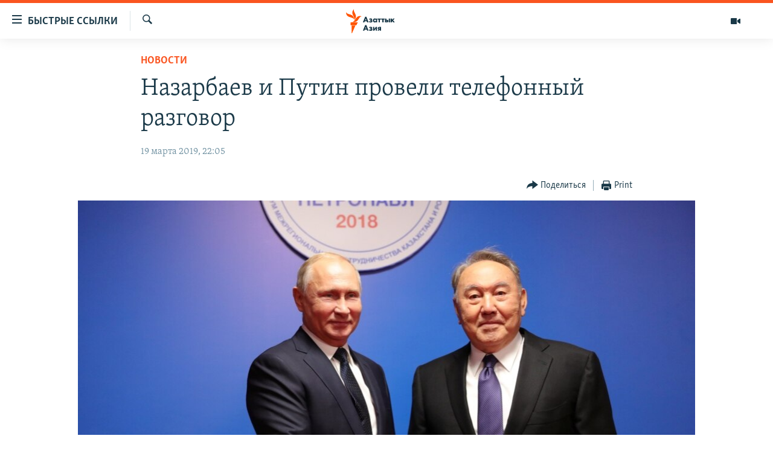

--- FILE ---
content_type: text/html; charset=utf-8
request_url: https://www.azattyqasia.org/a/29830554.html
body_size: 13513
content:

<!DOCTYPE html>
<html lang="ru" dir="ltr" class="no-js">
<head>
        <link rel="stylesheet" href="/Content/responsive/RFE/ru-KZ/RFE-ru-KZ.css?&amp;av=0.0.0.0&amp;cb=376">
<script src="https://tags.azattyq.org/rferl-pangea/prod/utag.sync.js"></script><script type='text/javascript' src='https://www.youtube.com/iframe_api' async></script>            <link rel="manifest" href="/manifest.json">
    <script type="text/javascript">
        //a general 'js' detection, must be on top level in <head>, due to CSS performance
        document.documentElement.className = "js";
        var cacheBuster = "376";
        var appBaseUrl = "/";
        var imgEnhancerBreakpoints = [0, 144, 256, 408, 650, 1023, 1597];
        var isLoggingEnabled = false;
        var isPreviewPage = false;
        var isLivePreviewPage = false;

        if (!isPreviewPage) {
            window.RFE = window.RFE || {};
            window.RFE.cacheEnabledByParam = window.location.href.indexOf('nocache=1') === -1;

            const url = new URL(window.location.href);
            const params = new URLSearchParams(url.search);

            // Remove the 'nocache' parameter
            params.delete('nocache');

            // Update the URL without the 'nocache' parameter
            url.search = params.toString();
            window.history.replaceState(null, '', url.toString());
        } else {
            window.addEventListener('load', function() {
                const links = window.document.links;
                for (let i = 0; i < links.length; i++) {
                    links[i].href = '#';
                    links[i].target = '_self';
                }
             })
        }

        // Iframe & Embed detection
        var embedProperties = {};

        try {
            // Reliable way to check if we are in an iframe.
            var isIframe = window.self !== window.top;
            embedProperties.is_iframe = isIframe;

            if (!isIframe) {
                embedProperties.embed_context = "main";
            } else {
                // We are in an iframe. Let's try to access the parent.
                // This access will only fail with strict cross-origin (without document.domain).
                var parentLocation = window.top.location;

                // The access succeeded. Now we explicitly compare the hostname.
                if (window.location.hostname === parentLocation.hostname) {
                    embedProperties.embed_context = "embed_self";
                } else {
                    // Hostname is different (e.g. different subdomain with document.domain)
                    embedProperties.embed_context = "embed_cross";
                }

                // Since the access works, we can safely get the details.
                embedProperties.url_parent = parentLocation.href;
                embedProperties.title_parent = window.top.document.title;
            }
        } catch (err) {
            // We are in an iframe, and an error occurred, probably due to cross-origin restrictions.
            embedProperties.is_iframe = true;
            embedProperties.embed_context = "embed_cross";

            // We cannot access the properties of window.top.
            // `document.referrer` can sometimes provide the URL of the parent page.
            // It is not 100% reliable, but it is the best we can do in this situation.
            embedProperties.url_parent = document.referrer || null;
            embedProperties.title_parent = null; // We can't get to the title in a cross-origin scenario.
        }

var pwaEnabled = true;        var swCacheDisabled;
    </script>
    <meta charset="utf-8" />

            <title>&#x41D;&#x430;&#x437;&#x430;&#x440;&#x431;&#x430;&#x435;&#x432; &#x438; &#x41F;&#x443;&#x442;&#x438;&#x43D; &#x43F;&#x440;&#x43E;&#x432;&#x435;&#x43B;&#x438; &#x442;&#x435;&#x43B;&#x435;&#x444;&#x43E;&#x43D;&#x43D;&#x44B;&#x439; &#x440;&#x430;&#x437;&#x433;&#x43E;&#x432;&#x43E;&#x440;</title>
            <meta name="description" content="&#x41F;&#x440;&#x435;&#x437;&#x438;&#x434;&#x435;&#x43D;&#x442; &#x420;&#x43E;&#x441;&#x441;&#x438;&#x438; &#x412;&#x43B;&#x430;&#x434;&#x438;&#x43C;&#x438;&#x440; &#x41F;&#x443;&#x442;&#x438;&#x43D; &#x432;&#x435;&#x447;&#x435;&#x440;&#x43E;&#x43C; 19 &#x43C;&#x430;&#x440;&#x442;&#x430; &#x43F;&#x440;&#x43E;&#x432;&#x435;&#x43B; &#x442;&#x435;&#x43B;&#x435;&#x444;&#x43E;&#x43D;&#x43D;&#x44B;&#x439; &#x440;&#x430;&#x437;&#x433;&#x43E;&#x432;&#x43E;&#x440; &#x441; &#x41D;&#x443;&#x440;&#x441;&#x443;&#x43B;&#x442;&#x430;&#x43D;&#x43E;&#x43C; &#x41D;&#x430;&#x437;&#x430;&#x440;&#x431;&#x430;&#x435;&#x432;&#x44B;&#x43C;, &#x432; &#x44D;&#x442;&#x43E;&#x442; &#x436;&#x435; &#x434;&#x435;&#x43D;&#x44C; &#x43E;&#x431;&#x44A;&#x44F;&#x432;&#x438;&#x432;&#x448;&#x438;&#x43C; &#x43E; &#x442;&#x43E;&#x43C;, &#x447;&#x442;&#x43E; &#x441; 20 &#x43C;&#x430;&#x440;&#x442;&#x430; &#x441;&#x43B;&#x430;&#x433;&#x430;&#x435;&#x442; &#x441; &#x441;&#x435;&#x431;&#x44F; &#x43F;&#x43E;&#x43B;&#x43D;&#x43E;&#x43C;&#x43E;&#x447;&#x438;&#x44F; &#x43F;&#x440;&#x435;&#x437;&#x438;&#x434;&#x435;&#x43D;&#x442;&#x430; &#x41A;&#x430;&#x437;&#x430;&#x445;&#x441;&#x442;&#x430;&#x43D;&#x430;. &#x41E;&#x431; &#x44D;&#x442;&#x43E;&#x43C; &#x437;&#x430;&#x44F;&#x432;&#x438;&#x43B; &#x43F;&#x440;&#x435;&#x441;&#x441;-&#x441;&#x435;&#x43A;&#x440;&#x435;&#x442;&#x430;&#x440;&#x44C; &#x440;&#x43E;&#x441;&#x441;&#x438;&#x439;&#x441;&#x43A;&#x43E;&#x433;&#x43E; &#x43F;&#x440;&#x435;&#x437;&#x438;&#x434;&#x435;&#x43D;&#x442;&#x430; &#x414;&#x43C;&#x438;&#x442;&#x440;&#x438;&#x439; &#x41F;&#x435;&#x441;&#x43A;&#x43E;&#x432;, &#x441;&#x43E;&#x43E;&#x431;&#x449;&#x430;&#x435;&#x442; &#x420;&#x418;&#x410; &#xAB;&#x41D;&#x43E;&#x432;&#x43E;&#x441;&#x442;&#x438;&#xBB;. &#x41E;..." />
                <meta name="keywords" content="Новости " />
    <meta name="viewport" content="width=device-width, initial-scale=1.0" />


    <meta http-equiv="X-UA-Compatible" content="IE=edge" />

<meta name="robots" content="max-image-preview:large"><meta name="yandex-verification" content="b4983b94636388c5" />

        <link href="https://rus.azattyq.org/a/29830542.html" rel="canonical" />

        <meta name="apple-mobile-web-app-title" content="&#x420;&#x430;&#x434;&#x438;&#x43E; &#xAB;&#x421;&#x432;&#x43E;&#x431;&#x43E;&#x434;&#x43D;&#x430;&#x44F; &#x415;&#x432;&#x440;&#x43E;&#x43F;&#x430;&#xBB;/&#x420;&#x430;&#x434;&#x438;&#x43E; &#xAB;&#x421;&#x432;&#x43E;&#x431;&#x43E;&#x434;&#x430;&#xBB;" />
        <meta name="apple-mobile-web-app-status-bar-style" content="black" />
            <meta name="apple-itunes-app" content="app-id=475986784, app-argument=//29830554.ltr" />
<meta content="&#x41D;&#x430;&#x437;&#x430;&#x440;&#x431;&#x430;&#x435;&#x432; &#x438; &#x41F;&#x443;&#x442;&#x438;&#x43D; &#x43F;&#x440;&#x43E;&#x432;&#x435;&#x43B;&#x438; &#x442;&#x435;&#x43B;&#x435;&#x444;&#x43E;&#x43D;&#x43D;&#x44B;&#x439; &#x440;&#x430;&#x437;&#x433;&#x43E;&#x432;&#x43E;&#x440;" property="og:title"></meta>
<meta content="&#x41F;&#x440;&#x435;&#x437;&#x438;&#x434;&#x435;&#x43D;&#x442; &#x420;&#x43E;&#x441;&#x441;&#x438;&#x438; &#x412;&#x43B;&#x430;&#x434;&#x438;&#x43C;&#x438;&#x440; &#x41F;&#x443;&#x442;&#x438;&#x43D; &#x432;&#x435;&#x447;&#x435;&#x440;&#x43E;&#x43C; 19 &#x43C;&#x430;&#x440;&#x442;&#x430; &#x43F;&#x440;&#x43E;&#x432;&#x435;&#x43B; &#x442;&#x435;&#x43B;&#x435;&#x444;&#x43E;&#x43D;&#x43D;&#x44B;&#x439; &#x440;&#x430;&#x437;&#x433;&#x43E;&#x432;&#x43E;&#x440; &#x441; &#x41D;&#x443;&#x440;&#x441;&#x443;&#x43B;&#x442;&#x430;&#x43D;&#x43E;&#x43C; &#x41D;&#x430;&#x437;&#x430;&#x440;&#x431;&#x430;&#x435;&#x432;&#x44B;&#x43C;, &#x432; &#x44D;&#x442;&#x43E;&#x442; &#x436;&#x435; &#x434;&#x435;&#x43D;&#x44C; &#x43E;&#x431;&#x44A;&#x44F;&#x432;&#x438;&#x432;&#x448;&#x438;&#x43C; &#x43E; &#x442;&#x43E;&#x43C;, &#x447;&#x442;&#x43E; &#x441; 20 &#x43C;&#x430;&#x440;&#x442;&#x430; &#x441;&#x43B;&#x430;&#x433;&#x430;&#x435;&#x442; &#x441; &#x441;&#x435;&#x431;&#x44F; &#x43F;&#x43E;&#x43B;&#x43D;&#x43E;&#x43C;&#x43E;&#x447;&#x438;&#x44F; &#x43F;&#x440;&#x435;&#x437;&#x438;&#x434;&#x435;&#x43D;&#x442;&#x430; &#x41A;&#x430;&#x437;&#x430;&#x445;&#x441;&#x442;&#x430;&#x43D;&#x430;. &#x41E;&#x431; &#x44D;&#x442;&#x43E;&#x43C; &#x437;&#x430;&#x44F;&#x432;&#x438;&#x43B; &#x43F;&#x440;&#x435;&#x441;&#x441;-&#x441;&#x435;&#x43A;&#x440;&#x435;&#x442;&#x430;&#x440;&#x44C; &#x440;&#x43E;&#x441;&#x441;&#x438;&#x439;&#x441;&#x43A;&#x43E;&#x433;&#x43E; &#x43F;&#x440;&#x435;&#x437;&#x438;&#x434;&#x435;&#x43D;&#x442;&#x430; &#x414;&#x43C;&#x438;&#x442;&#x440;&#x438;&#x439; &#x41F;&#x435;&#x441;&#x43A;&#x43E;&#x432;, &#x441;&#x43E;&#x43E;&#x431;&#x449;&#x430;&#x435;&#x442; &#x420;&#x418;&#x410; &#xAB;&#x41D;&#x43E;&#x432;&#x43E;&#x441;&#x442;&#x438;&#xBB;. &#x41E;..." property="og:description"></meta>
<meta content="article" property="og:type"></meta>
<meta content="https://www.azattyqasia.org/a/29830554.html" property="og:url"></meta>
<meta content="&#x420;&#x430;&#x434;&#x438;&#x43E; &#x410;&#x437;&#x430;&#x442;&#x442;&#x44B;&#x43A;" property="og:site_name"></meta>
<meta content="https://www.facebook.com/RadioAzattyq" property="article:publisher"></meta>
<meta content="https://gdb.rferl.org/35c8bda3-6059-4d53-9319-a4831b2f0fe6_cx0_cy21_cw0_w1200_h630.jpg" property="og:image"></meta>
<meta content="1200" property="og:image:width"></meta>
<meta content="630" property="og:image:height"></meta>
<meta content="137980759673857" property="fb:app_id"></meta>
<meta content="summary_large_image" name="twitter:card"></meta>
<meta content="@Radio_Azattyk" name="twitter:site"></meta>
<meta content="https://gdb.rferl.org/35c8bda3-6059-4d53-9319-a4831b2f0fe6_cx0_cy21_cw0_w1200_h630.jpg" name="twitter:image"></meta>
<meta content="&#x41D;&#x430;&#x437;&#x430;&#x440;&#x431;&#x430;&#x435;&#x432; &#x438; &#x41F;&#x443;&#x442;&#x438;&#x43D; &#x43F;&#x440;&#x43E;&#x432;&#x435;&#x43B;&#x438; &#x442;&#x435;&#x43B;&#x435;&#x444;&#x43E;&#x43D;&#x43D;&#x44B;&#x439; &#x440;&#x430;&#x437;&#x433;&#x43E;&#x432;&#x43E;&#x440;" name="twitter:title"></meta>
<meta content="&#x41F;&#x440;&#x435;&#x437;&#x438;&#x434;&#x435;&#x43D;&#x442; &#x420;&#x43E;&#x441;&#x441;&#x438;&#x438; &#x412;&#x43B;&#x430;&#x434;&#x438;&#x43C;&#x438;&#x440; &#x41F;&#x443;&#x442;&#x438;&#x43D; &#x432;&#x435;&#x447;&#x435;&#x440;&#x43E;&#x43C; 19 &#x43C;&#x430;&#x440;&#x442;&#x430; &#x43F;&#x440;&#x43E;&#x432;&#x435;&#x43B; &#x442;&#x435;&#x43B;&#x435;&#x444;&#x43E;&#x43D;&#x43D;&#x44B;&#x439; &#x440;&#x430;&#x437;&#x433;&#x43E;&#x432;&#x43E;&#x440; &#x441; &#x41D;&#x443;&#x440;&#x441;&#x443;&#x43B;&#x442;&#x430;&#x43D;&#x43E;&#x43C; &#x41D;&#x430;&#x437;&#x430;&#x440;&#x431;&#x430;&#x435;&#x432;&#x44B;&#x43C;, &#x432; &#x44D;&#x442;&#x43E;&#x442; &#x436;&#x435; &#x434;&#x435;&#x43D;&#x44C; &#x43E;&#x431;&#x44A;&#x44F;&#x432;&#x438;&#x432;&#x448;&#x438;&#x43C; &#x43E; &#x442;&#x43E;&#x43C;, &#x447;&#x442;&#x43E; &#x441; 20 &#x43C;&#x430;&#x440;&#x442;&#x430; &#x441;&#x43B;&#x430;&#x433;&#x430;&#x435;&#x442; &#x441; &#x441;&#x435;&#x431;&#x44F; &#x43F;&#x43E;&#x43B;&#x43D;&#x43E;&#x43C;&#x43E;&#x447;&#x438;&#x44F; &#x43F;&#x440;&#x435;&#x437;&#x438;&#x434;&#x435;&#x43D;&#x442;&#x430; &#x41A;&#x430;&#x437;&#x430;&#x445;&#x441;&#x442;&#x430;&#x43D;&#x430;. &#x41E;&#x431; &#x44D;&#x442;&#x43E;&#x43C; &#x437;&#x430;&#x44F;&#x432;&#x438;&#x43B; &#x43F;&#x440;&#x435;&#x441;&#x441;-&#x441;&#x435;&#x43A;&#x440;&#x435;&#x442;&#x430;&#x440;&#x44C; &#x440;&#x43E;&#x441;&#x441;&#x438;&#x439;&#x441;&#x43A;&#x43E;&#x433;&#x43E; &#x43F;&#x440;&#x435;&#x437;&#x438;&#x434;&#x435;&#x43D;&#x442;&#x430; &#x414;&#x43C;&#x438;&#x442;&#x440;&#x438;&#x439; &#x41F;&#x435;&#x441;&#x43A;&#x43E;&#x432;, &#x441;&#x43E;&#x43E;&#x431;&#x449;&#x430;&#x435;&#x442; &#x420;&#x418;&#x410; &#xAB;&#x41D;&#x43E;&#x432;&#x43E;&#x441;&#x442;&#x438;&#xBB;. &#x41E;..." name="twitter:description"></meta>
                    <link rel="amphtml" href="https://www.azattyqasia.org/amp/29830554.html" />
<script type="application/ld+json">{"articleSection":"Новости ","isAccessibleForFree":true,"headline":"Назарбаев и Путин провели телефонный разговор","inLanguage":"ru-KZ","keywords":"Новости ","author":{"@type":"Person","name":"Автор"},"datePublished":"2019-03-19 17:05:59Z","dateModified":"2019-03-19 17:05:59Z","publisher":{"logo":{"width":512,"height":220,"@type":"ImageObject","url":"https://www.azattyqasia.org/Content/responsive/RFE/ru-KZ/img/logo.png"},"@type":"NewsMediaOrganization","url":"https://www.azattyqasia.org","sameAs":["https://facebook.com/RadioAzattyq","https://twitter.com/RadioAzattyq","https://www.youtube.com/user/AzattyqRadio","https://www.instagram.com/azattyq","https://t.me/RadioAzattyq"],"name":"Радио Азаттык","alternateName":""},"@context":"https://schema.org","@type":"NewsArticle","mainEntityOfPage":"https://www.azattyqasia.org/a/29830554.html","url":"https://www.azattyqasia.org/a/29830554.html","description":"Президент России Владимир Путин вечером 19 марта провел телефонный разговор с Нурсултаном Назарбаевым, в этот же день объявившим о том, что с 20 марта слагает с себя полномочия президента Казахстана. Об этом заявил пресс-секретарь российского президента Дмитрий Песков, сообщает РИА «Новости». О...","image":{"width":1080,"height":608,"@type":"ImageObject","url":"https://gdb.rferl.org/35c8bda3-6059-4d53-9319-a4831b2f0fe6_cx0_cy21_cw0_w1080_h608.jpg"},"name":"Назарбаев и Путин провели телефонный разговор"}</script>
    <script src="/Scripts/responsive/infographics.bundle.min.js?&amp;av=0.0.0.0&amp;cb=376"></script>
        <script src="/Scripts/responsive/dollardom.min.js?&amp;av=0.0.0.0&amp;cb=376"></script>
        <script src="/Scripts/responsive/modules/commons.js?&amp;av=0.0.0.0&amp;cb=376"></script>
        <script src="/Scripts/responsive/modules/app_code.js?&amp;av=0.0.0.0&amp;cb=376"></script>

        <link rel="icon" type="image/svg+xml" href="/Content/responsive/RFE/img/webApp/favicon.svg" />
        <link rel="alternate icon" href="/Content/responsive/RFE/img/webApp/favicon.ico" />
            <link rel="mask-icon" color="#ea6903" href="/Content/responsive/RFE/img/webApp/favicon_safari.svg" />
        <link rel="apple-touch-icon" sizes="152x152" href="/Content/responsive/RFE/img/webApp/ico-152x152.png" />
        <link rel="apple-touch-icon" sizes="144x144" href="/Content/responsive/RFE/img/webApp/ico-144x144.png" />
        <link rel="apple-touch-icon" sizes="114x114" href="/Content/responsive/RFE/img/webApp/ico-114x114.png" />
        <link rel="apple-touch-icon" sizes="72x72" href="/Content/responsive/RFE/img/webApp/ico-72x72.png" />
        <link rel="apple-touch-icon-precomposed" href="/Content/responsive/RFE/img/webApp/ico-57x57.png" />
        <link rel="icon" sizes="192x192" href="/Content/responsive/RFE/img/webApp/ico-192x192.png" />
        <link rel="icon" sizes="128x128" href="/Content/responsive/RFE/img/webApp/ico-128x128.png" />
        <meta name="msapplication-TileColor" content="#ffffff" />
        <meta name="msapplication-TileImage" content="/Content/responsive/RFE/img/webApp/ico-144x144.png" />
                <link rel="preload" href="/Content/responsive/fonts/Skolar-Lt_Cyrl_v2.4.woff" type="font/woff" as="font" crossorigin="anonymous" />
    <link rel="alternate" type="application/rss+xml" title="RFE/RL - Top Stories [RSS]" href="/api/" />
    <link rel="sitemap" type="application/rss+xml" href="/sitemap.xml" />
    
    



        <script type="text/javascript" >
            var analyticsData = Object.assign(embedProperties, {url:"https://www.azattyqasia.org/a/29830554.html",property_id:"418",article_uid:"29830554",page_title:"Назарбаев и Путин провели телефонный разговор",page_type:"article",content_type:"article",subcontent_type:"article",last_modified:"2019-03-19 17:05:59Z",pub_datetime:"2019-03-19 17:05:59Z",section:"новости ",english_section:"news-azattyq",byline:"",categories:"news-azattyq",domain:"www.azattyqasia.org",language:"Russian",language_service:"RFERL Kazakh",platform:"web",copied:"yes",copied_article:"29830542|6|Azattyq Asia|2019-03-19",copied_title:"Назарбаев и Путин провели телефонный разговор",runs_js:"Yes",cms_release:"8.45.0.0.376",enviro_type:"prod",slug:"",entity:"RFE",short_language_service:"KAZ",platform_short:"W",page_name:"Назарбаев и Путин провели телефонный разговор"});
            // Push Analytics data as GTM message (without "event" attribute and before GTM initialization)
            window.dataLayer = window.dataLayer || [];
            window.dataLayer.push(analyticsData);
        </script>
        <script type="text/javascript" data-cookiecategory="analytics">
            var gtmEventObject = {event: 'page_meta_ready'};window.dataLayer = window.dataLayer || [];window.dataLayer.push(gtmEventObject);
            var renderGtm = "true";
            if (renderGtm === "true") {
                (function(w,d,s,l,i){w[l]=w[l]||[];w[l].push({'gtm.start':new Date().getTime(),event:'gtm.js'});var f=d.getElementsByTagName(s)[0],j=d.createElement(s),dl=l!='dataLayer'?'&l='+l:'';j.async=true;j.src='//www.googletagmanager.com/gtm.js?id='+i+dl;f.parentNode.insertBefore(j,f);})(window,document,'script','dataLayer','GTM-WXZBPZ');
            }
        </script>
</head>
<body class=" nav-no-loaded cc_theme pg-article pg-article--single-column print-lay-article use-sticky-share nojs-images ">
<noscript><iframe src="https://www.googletagmanager.com/ns.html?id=GTM-WXZBPZ" height="0" width="0" style="display:none;visibility:hidden"></iframe></noscript>        <!--Analytics tag js version start-->
            <script type="text/javascript" data-cookiecategory="analytics">
                var utag_data = Object.assign({}, analyticsData, {pub_year:"2019",pub_month:"03",pub_day:"19",pub_hour:"17",pub_weekday:"Tuesday"});
if(typeof(TealiumTagFrom)==='function' && typeof(TealiumTagSearchKeyword)==='function') {
var utag_from=TealiumTagFrom();var utag_searchKeyword=TealiumTagSearchKeyword();
if(utag_searchKeyword!=null && utag_searchKeyword!=='' && utag_data["search_keyword"]==null) utag_data["search_keyword"]=utag_searchKeyword;if(utag_from!=null && utag_from!=='') utag_data["from"]=TealiumTagFrom();}
                if(window.top!== window.self&&utag_data.page_type==="snippet"){utag_data.page_type = 'iframe';}
                try{if(window.top!==window.self&&window.self.location.hostname===window.top.location.hostname){utag_data.platform = 'self-embed';utag_data.platform_short = 'se';}}catch(e){if(window.top!==window.self&&window.self.location.search.includes("platformType=self-embed")){utag_data.platform = 'cross-promo';utag_data.platform_short = 'cp';}}
                (function(a,b,c,d){    a="https://tags.azattyq.org/rferl-pangea/prod/utag.js";    b=document;c="script";d=b.createElement(c);d.src=a;d.type="text/java"+c;d.async=true;    a=b.getElementsByTagName(c)[0];a.parentNode.insertBefore(d,a);    })();
            </script>
        <!--Analytics tag js version end-->
<!-- Analytics tag management NoScript -->
<noscript>
<img style="position: absolute; border: none;" src="https://ssc.azattyq.org/b/ss/bbgprod,bbgentityrferl/1/G.4--NS/1005830663?pageName=rfe%3akaz%3aw%3aarticle%3a%d0%9d%d0%b0%d0%b7%d0%b0%d1%80%d0%b1%d0%b0%d0%b5%d0%b2%20%d0%b8%20%d0%9f%d1%83%d1%82%d0%b8%d0%bd%20%d0%bf%d1%80%d0%be%d0%b2%d0%b5%d0%bb%d0%b8%20%d1%82%d0%b5%d0%bb%d0%b5%d1%84%d0%be%d0%bd%d0%bd%d1%8b%d0%b9%20%d1%80%d0%b0%d0%b7%d0%b3%d0%be%d0%b2%d0%be%d1%80&amp;c6=%d0%9d%d0%b0%d0%b7%d0%b0%d1%80%d0%b1%d0%b0%d0%b5%d0%b2%20%d0%b8%20%d0%9f%d1%83%d1%82%d0%b8%d0%bd%20%d0%bf%d1%80%d0%be%d0%b2%d0%b5%d0%bb%d0%b8%20%d1%82%d0%b5%d0%bb%d0%b5%d1%84%d0%be%d0%bd%d0%bd%d1%8b%d0%b9%20%d1%80%d0%b0%d0%b7%d0%b3%d0%be%d0%b2%d0%be%d1%80&amp;v36=8.45.0.0.376&amp;v6=D=c6&amp;g=https%3a%2f%2fwww.azattyqasia.org%2fa%2f29830554.html&amp;c1=D=g&amp;v1=D=g&amp;events=event1,event52&amp;c16=rferl%20kazakh&amp;v16=D=c16&amp;c5=news-azattyq&amp;v5=D=c5&amp;ch=%d0%9d%d0%be%d0%b2%d0%be%d1%81%d1%82%d0%b8%20&amp;c15=russian&amp;v15=D=c15&amp;c4=article&amp;v4=D=c4&amp;c14=29830554&amp;v14=D=c14&amp;v20=no&amp;c17=web&amp;v17=D=c17&amp;mcorgid=518abc7455e462b97f000101%40adobeorg&amp;server=www.azattyqasia.org&amp;pageType=D=c4&amp;ns=bbg&amp;v29=D=server&amp;v25=rfe&amp;v30=418&amp;v105=D=User-Agent " alt="analytics" width="1" height="1" /></noscript>
<!-- End of Analytics tag management NoScript -->


        <!--*** Accessibility links - For ScreenReaders only ***-->
        <section>
            <div class="sr-only">
                <h2>&#x414;&#x43E;&#x441;&#x442;&#x443;&#x43F;&#x43D;&#x43E;&#x441;&#x442;&#x44C; &#x441;&#x441;&#x44B;&#x43B;&#x43E;&#x43A;</h2>
                <ul>
                    <li><a href="#content" data-disable-smooth-scroll="1">&#x412;&#x435;&#x440;&#x43D;&#x443;&#x442;&#x44C;&#x441;&#x44F; &#x43A; &#x43E;&#x441;&#x43D;&#x43E;&#x432;&#x43D;&#x43E;&#x43C;&#x443; &#x441;&#x43E;&#x434;&#x435;&#x440;&#x436;&#x430;&#x43D;&#x438;&#x44E;</a></li>
                    <li><a href="#navigation" data-disable-smooth-scroll="1">&#x412;&#x435;&#x440;&#x43D;&#x443;&#x442;&#x441;&#x44F; &#x43A; &#x433;&#x43B;&#x430;&#x432;&#x43D;&#x43E;&#x439; &#x43D;&#x430;&#x432;&#x438;&#x433;&#x430;&#x446;&#x438;&#x438;</a></li>
                    <li><a href="#txtHeaderSearch" data-disable-smooth-scroll="1">&#x412;&#x435;&#x440;&#x43D;&#x443;&#x442;&#x441;&#x44F; &#x43A; &#x43F;&#x43E;&#x438;&#x441;&#x43A;&#x443;</a></li>
                </ul>
            </div>
        </section>
    




<div dir="ltr">
    <div id="page">
            <aside>

<div class="c-lightbox overlay-modal">
    <div class="c-lightbox__intro">
        <h2 class="c-lightbox__intro-title"></h2>
        <button class="btn btn--rounded c-lightbox__btn c-lightbox__intro-next" title="&#x421;&#x43B;&#x435;&#x434;&#x443;&#x44E;&#x449;&#x438;&#x439;">
            <span class="ico ico--rounded ico-chevron-forward"></span>
            <span class="sr-only">&#x421;&#x43B;&#x435;&#x434;&#x443;&#x44E;&#x449;&#x438;&#x439;</span>
        </button>
    </div>
    <div class="c-lightbox__nav">
        <button class="btn btn--rounded c-lightbox__btn c-lightbox__btn--close" title="&#x417;&#x430;&#x43A;&#x440;&#x44B;&#x442;&#x44C;">
            <span class="ico ico--rounded ico-close"></span>
            <span class="sr-only">&#x417;&#x430;&#x43A;&#x440;&#x44B;&#x442;&#x44C;</span>
        </button>
        <button class="btn btn--rounded c-lightbox__btn c-lightbox__btn--prev" title="&#x41F;&#x440;&#x435;&#x434;&#x44B;&#x434;&#x443;&#x449;&#x438;&#x439;">
            <span class="ico ico--rounded ico-chevron-backward"></span>
            <span class="sr-only">&#x41F;&#x440;&#x435;&#x434;&#x44B;&#x434;&#x443;&#x449;&#x438;&#x439;</span>
        </button>
        <button class="btn btn--rounded c-lightbox__btn c-lightbox__btn--next" title="&#x421;&#x43B;&#x435;&#x434;&#x443;&#x44E;&#x449;&#x438;&#x439;">
            <span class="ico ico--rounded ico-chevron-forward"></span>
            <span class="sr-only">&#x421;&#x43B;&#x435;&#x434;&#x443;&#x44E;&#x449;&#x438;&#x439;</span>
        </button>
    </div>
    <div class="c-lightbox__content-wrap">
        <figure class="c-lightbox__content">
            <span class="c-spinner c-spinner--lightbox">
                <img src="/Content/responsive/img/player-spinner.png"
                     alt="please wait"
                     title="please wait" />
            </span>
            <div class="c-lightbox__img">
                <div class="thumb">
                    <img src="" alt="" />
                </div>
            </div>
            <figcaption>
                <div class="c-lightbox__info c-lightbox__info--foot">
                    <span class="c-lightbox__counter"></span>
                    <span class="caption c-lightbox__caption"></span>
                </div>
            </figcaption>
        </figure>
    </div>
    <div class="hidden">
        <div class="content-advisory__box content-advisory__box--lightbox">
            <span class="content-advisory__box-text">&#x42D;&#x442;&#x430; &#x444;&#x43E;&#x442;&#x43E;&#x433;&#x440;&#x430;&#x444;&#x438;&#x44F; &#x441;&#x43E;&#x434;&#x435;&#x440;&#x436;&#x438;&#x442; &#x43A;&#x43E;&#x43D;&#x442;&#x435;&#x43D;&#x442;, &#x43A;&#x43E;&#x442;&#x43E;&#x440;&#x44B;&#x439; &#x43C;&#x43E;&#x436;&#x435;&#x442; &#x43F;&#x43E;&#x43A;&#x430;&#x437;&#x430;&#x442;&#x44C;&#x441;&#x44F; &#x43E;&#x441;&#x43A;&#x43E;&#x440;&#x431;&#x438;&#x442;&#x435;&#x43B;&#x44C;&#x43D;&#x44B;&#x43C; &#x438;&#x43B;&#x438; &#x43D;&#x435;&#x434;&#x43E;&#x43F;&#x443;&#x441;&#x442;&#x438;&#x43C;&#x44B;&#x43C;.</span>
            <button class="btn btn--transparent content-advisory__box-btn m-t-md" value="text" type="button">
                <span class="btn__text">
                    &#x41A;&#x43B;&#x438;&#x43A;&#x43D;&#x438;&#x442;&#x435;, &#x447;&#x442;&#x43E;&#x431;&#x44B; &#x43F;&#x43E;&#x441;&#x43C;&#x43E;&#x442;&#x440;&#x435;&#x442;&#x44C;
                </span>
            </button>
        </div>
    </div>
</div>

<div class="print-dialogue">
    <div class="container">
        <h3 class="print-dialogue__title section-head">Print Options:</h3>
        <div class="print-dialogue__opts">
            <ul class="print-dialogue__opt-group">
                <li class="form__group form__group--checkbox">
                    <input class="form__check " id="checkboxImages" name="checkboxImages" type="checkbox" checked="checked" />
                    <label for="checkboxImages" class="form__label m-t-md">Images</label>
                </li>
                <li class="form__group form__group--checkbox">
                    <input class="form__check " id="checkboxMultimedia" name="checkboxMultimedia" type="checkbox" checked="checked" />
                    <label for="checkboxMultimedia" class="form__label m-t-md">Multimedia</label>
                </li>
            </ul>
            <ul class="print-dialogue__opt-group">
                <li class="form__group form__group--checkbox">
                    <input class="form__check " id="checkboxEmbedded" name="checkboxEmbedded" type="checkbox" checked="checked" />
                    <label for="checkboxEmbedded" class="form__label m-t-md">Embedded Content</label>
                </li>
                <li class="form__group form__group--checkbox">
                    <input class="form__check " id="checkboxComments" name="checkboxComments" type="checkbox" />
                    <label for="checkboxComments" class="form__label m-t-md"> Comments</label>
                </li>
            </ul>
        </div>
        <div class="print-dialogue__buttons">
            <button class="btn  btn--secondary close-button" type="button" title="Cancel">
                <span class="btn__text ">Cancel</span>
            </button>
            <button class="btn  btn-cust-print m-l-sm" type="button" title="Print">
                <span class="btn__text ">Print</span>
            </button>
        </div>
    </div>
</div>                
<div class="ctc-message pos-fix">
    <div class="ctc-message__inner">Link has been copied to clipboard</div>
</div>
            </aside>

<div class="hdr-20 hdr-20--big">
    <div class="hdr-20__inner">
        <div class="hdr-20__max pos-rel">
            <div class="hdr-20__side hdr-20__side--primary d-flex">
                <label data-for="main-menu-ctrl" data-switcher-trigger="true" data-switch-target="main-menu-ctrl" class="burger hdr-trigger pos-rel trans-trigger" data-trans-evt="click" data-trans-id="menu">
                    <span class="ico ico-close hdr-trigger__ico hdr-trigger__ico--close burger__ico burger__ico--close"></span>
                    <span class="ico ico-menu hdr-trigger__ico hdr-trigger__ico--open burger__ico burger__ico--open"></span>
                        <span class="burger__label">&#x411;&#x44B;&#x441;&#x442;&#x440;&#x44B;&#x435; &#x441;&#x441;&#x44B;&#x43B;&#x43A;&#x438;</span>
                </label>
                <div class="menu-pnl pos-fix trans-target" data-switch-target="main-menu-ctrl" data-trans-id="menu">
                    <div class="menu-pnl__inner">
                        <nav class="main-nav menu-pnl__item menu-pnl__item--first">
                            <ul class="main-nav__list accordeon" data-analytics-tales="false" data-promo-name="link" data-location-name="nav,secnav">
                                

        <li class="main-nav__item accordeon__item" data-switch-target="menu-item-598">
            <label class="main-nav__item-name main-nav__item-name--label accordeon__control-label" data-switcher-trigger="true" data-for="menu-item-598">
                &#x426;&#x435;&#x43D;&#x442;&#x440;&#x430;&#x43B;&#x44C;&#x43D;&#x430;&#x44F; &#x410;&#x437;&#x438;&#x44F;
                <span class="ico ico-chevron-down main-nav__chev"></span>
            </label>
            <div class="main-nav__sub-list">
                
    <a class="main-nav__item-name main-nav__item-name--link main-nav__item-name--sub" href="/p/6951.html" title="&#x41A;&#x430;&#x437;&#x430;&#x445;&#x441;&#x442;&#x430;&#x43D;" data-item-name="kazakhstan-rus" >&#x41A;&#x430;&#x437;&#x430;&#x445;&#x441;&#x442;&#x430;&#x43D;</a>

    <a class="main-nav__item-name main-nav__item-name--link main-nav__item-name--sub" href="/kyrgyzstan" title="&#x41A;&#x44B;&#x440;&#x433;&#x44B;&#x437;&#x441;&#x442;&#x430;&#x43D;" data-item-name="Kyrgyzstan-rus" >&#x41A;&#x44B;&#x440;&#x433;&#x44B;&#x437;&#x441;&#x442;&#x430;&#x43D;</a>

    <a class="main-nav__item-name main-nav__item-name--link main-nav__item-name--sub" href="/uzbekistan" title="&#x423;&#x437;&#x431;&#x435;&#x43A;&#x438;&#x441;&#x442;&#x430;&#x43D;" data-item-name="uzbekistan-rus" >&#x423;&#x437;&#x431;&#x435;&#x43A;&#x438;&#x441;&#x442;&#x430;&#x43D;</a>

    <a class="main-nav__item-name main-nav__item-name--link main-nav__item-name--sub" href="/tajikistan" title="&#x422;&#x430;&#x434;&#x436;&#x438;&#x43A;&#x438;&#x441;&#x442;&#x430;&#x43D;" data-item-name="tajikistan-rus" >&#x422;&#x430;&#x434;&#x436;&#x438;&#x43A;&#x438;&#x441;&#x442;&#x430;&#x43D;</a>

            </div>
        </li>

        <li class="main-nav__item">
            <a class="main-nav__item-name main-nav__item-name--link" href="/z/360" title="&#x41D;&#x43E;&#x432;&#x43E;&#x441;&#x442;&#x438;" data-item-name="news-azattyq" >&#x41D;&#x43E;&#x432;&#x43E;&#x441;&#x442;&#x438;</a>
        </li>

        <li class="main-nav__item">
            <a class="main-nav__item-name main-nav__item-name--link" href="/z/22747" title="&#x412;&#x43E;&#x439;&#x43D;&#x430; &#x432; &#x423;&#x43A;&#x440;&#x430;&#x438;&#x43D;&#x435;" data-item-name="war-in-ukraine" >&#x412;&#x43E;&#x439;&#x43D;&#x430; &#x432; &#x423;&#x43A;&#x440;&#x430;&#x438;&#x43D;&#x435;</a>
        </li>

        <li class="main-nav__item accordeon__item" data-switch-target="menu-item-4683">
            <label class="main-nav__item-name main-nav__item-name--label accordeon__control-label" data-switcher-trigger="true" data-for="menu-item-4683">
                &#x41D;&#x430; &#x434;&#x440;&#x443;&#x433;&#x438;&#x445; &#x44F;&#x437;&#x44B;&#x43A;&#x430;&#x445;
                <span class="ico ico-chevron-down main-nav__chev"></span>
            </label>
            <div class="main-nav__sub-list">
                
    <a class="main-nav__item-name main-nav__item-name--link main-nav__item-name--sub" href="https://www.azattyq.org/" title="&#x49A;&#x430;&#x437;&#x430;&#x49B;&#x448;&#x430;"  target="_blank" rel="noopener">&#x49A;&#x430;&#x437;&#x430;&#x49B;&#x448;&#x430;</a>

    <a class="main-nav__item-name main-nav__item-name--link main-nav__item-name--sub" href="https://www.azattyk.org/" title="&#x41A;&#x44B;&#x440;&#x433;&#x44B;&#x437;&#x447;&#x430;"  target="_blank" rel="noopener">&#x41A;&#x44B;&#x440;&#x433;&#x44B;&#x437;&#x447;&#x430;</a>

    <a class="main-nav__item-name main-nav__item-name--link main-nav__item-name--sub" href="https://www.ozodlik.org/" title="&#x40E;&#x437;&#x431;&#x435;&#x43A;&#x447;&#x430;"  target="_blank" rel="noopener">&#x40E;&#x437;&#x431;&#x435;&#x43A;&#x447;&#x430;</a>

    <a class="main-nav__item-name main-nav__item-name--link main-nav__item-name--sub" href="https://www.ozodi.org/" title="&#x422;&#x43E;&#x4B7;&#x438;&#x43A;&#x4E3;"  target="_blank" rel="noopener">&#x422;&#x43E;&#x4B7;&#x438;&#x43A;&#x4E3;</a>

    <a class="main-nav__item-name main-nav__item-name--link main-nav__item-name--sub" href="https://www.azathabar.com/" title="T&#xFC;rkmen&#xE7;e"  target="_blank" rel="noopener">T&#xFC;rkmen&#xE7;e</a>

            </div>
        </li>



                            </ul>
                        </nav>
                        




                        
                            <div class="menu-pnl__item menu-pnl__item--social">
                                    <h5 class="menu-pnl__sub-head">&#x41F;&#x43E;&#x434;&#x43F;&#x438;&#x448;&#x438;&#x442;&#x435;&#x441;&#x44C; &#x43D;&#x430; &#x43D;&#x430;&#x441; &#x432; &#x441;&#x43E;&#x446;&#x441;&#x435;&#x442;&#x44F;&#x445;</h5>

        <a href="https://facebook.com/RadioAzattyq" title="&#x410;&#x437;&#x430;&#x442;&#x442;&#x44B;&#x43A; &#x432; Facebook&#x27;e" data-analytics-text="follow_on_facebook" class="btn btn--rounded btn--social-inverted menu-pnl__btn js-social-btn btn-facebook"  target="_blank" rel="noopener">
            <span class="ico ico-facebook-alt ico--rounded"></span>
        </a>


        <a href="https://www.youtube.com/user/AzattyqRadio" title="&#x41D;&#x430;&#x448; Youtube-&#x43A;&#x430;&#x43D;&#x430;&#x43B;" data-analytics-text="follow_on_youtube" class="btn btn--rounded btn--social-inverted menu-pnl__btn js-social-btn btn-youtube"  target="_blank" rel="noopener">
            <span class="ico ico-youtube ico--rounded"></span>
        </a>


        <a href="https://twitter.com/RadioAzattyq" title="&#x410;&#x437;&#x430;&#x442;&#x442;&#x44B;&#x43A; &#x432; Twitter&#x27;e" data-analytics-text="follow_on_twitter" class="btn btn--rounded btn--social-inverted menu-pnl__btn js-social-btn btn-twitter"  target="_blank" rel="noopener">
            <span class="ico ico-twitter ico--rounded"></span>
        </a>


        <a href="https://www.instagram.com/azattyq" title="&#x410;&#x437;&#x430;&#x442;&#x442;&#x44B;&#x43A; &#x432; Instagram&#x27;&#x435;" data-analytics-text="follow_on_instagram" class="btn btn--rounded btn--social-inverted menu-pnl__btn js-social-btn btn-instagram"  target="_blank" rel="noopener">
            <span class="ico ico-instagram ico--rounded"></span>
        </a>


        <a href="https://t.me/RadioAzattyq" title="&#x410;&#x437;&#x430;&#x442;&#x442;&#x44B;&#x43A; &#x432; Telegram&#x27;&#x435;" data-analytics-text="follow_on_telegram" class="btn btn--rounded btn--social-inverted menu-pnl__btn js-social-btn btn-telegram"  target="_blank" rel="noopener">
            <span class="ico ico-telegram ico--rounded"></span>
        </a>

                            </div>
                            <div class="menu-pnl__item">
                                <a href="/navigation/allsites" class="menu-pnl__item-link">
                                    <span class="ico ico-languages "></span>
                                    &#x412;&#x441;&#x435; &#x441;&#x430;&#x439;&#x442;&#x44B; &#x420;&#x421;&#x415;/&#x420;&#x421;
                                </a>
                            </div>
                    </div>
                </div>
                <label data-for="top-search-ctrl" data-switcher-trigger="true" data-switch-target="top-search-ctrl" class="top-srch-trigger hdr-trigger">
                    <span class="ico ico-close hdr-trigger__ico hdr-trigger__ico--close top-srch-trigger__ico top-srch-trigger__ico--close"></span>
                    <span class="ico ico-search hdr-trigger__ico hdr-trigger__ico--open top-srch-trigger__ico top-srch-trigger__ico--open"></span>
                </label>
                <div class="srch-top srch-top--in-header" data-switch-target="top-search-ctrl">
                    <div class="container">
                        
<form action="/s" class="srch-top__form srch-top__form--in-header" id="form-topSearchHeader" method="get" role="search">    <label for="txtHeaderSearch" class="sr-only">&#x418;&#x441;&#x43A;&#x430;&#x442;&#x44C;</label>
    <input type="text" id="txtHeaderSearch" name="k" placeholder="&#x41F;&#x43E;&#x438;&#x441;&#x43A;" accesskey="s" value="" class="srch-top__input analyticstag-event" onkeydown="if (event.keyCode === 13) { FireAnalyticsTagEventOnSearch('search', $dom.get('#txtHeaderSearch')[0].value) }" />
    <button title="&#x418;&#x441;&#x43A;&#x430;&#x442;&#x44C;" type="submit" class="btn btn--top-srch analyticstag-event" onclick="FireAnalyticsTagEventOnSearch('search', $dom.get('#txtHeaderSearch')[0].value) ">
        <span class="ico ico-search"></span>
    </button>
</form>
                    </div>
                </div>
                <a href="/" class="main-logo-link">
                    <img src="/Content/responsive/RFE/ru-KZ/img/logo-compact.svg?cb=376" class="main-logo main-logo--comp" alt="site logo">
                        <img src="/Content/responsive/RFE/ru-KZ/img/logo.svg?cb=376" class="main-logo main-logo--big" alt="site logo">
                </a>
            </div>
            <div class="hdr-20__side hdr-20__side--secondary d-flex">
                

    <a href="/multimedia" title="&#x41C;&#x443;&#x43B;&#x44C;&#x442;&#x438;&#x43C;&#x435;&#x434;&#x438;&#x430;" class="hdr-20__secondary-item" data-item-name="video">
        
    <span class="ico ico-video hdr-20__secondary-icon"></span>

    </a>

    <a href="/s" title="&#x418;&#x441;&#x43A;&#x430;&#x442;&#x44C;" class="hdr-20__secondary-item hdr-20__secondary-item--search" data-item-name="search">
        
    <span class="ico ico-search hdr-20__secondary-icon hdr-20__secondary-icon--search"></span>

    </a>



                
                <div class="srch-bottom">
                    
<form action="/s" class="srch-bottom__form d-flex" id="form-bottomSearch" method="get" role="search">    <label for="txtSearch" class="sr-only">&#x418;&#x441;&#x43A;&#x430;&#x442;&#x44C;</label>
    <input type="search" id="txtSearch" name="k" placeholder="&#x41F;&#x43E;&#x438;&#x441;&#x43A;" accesskey="s" value="" class="srch-bottom__input analyticstag-event" onkeydown="if (event.keyCode === 13) { FireAnalyticsTagEventOnSearch('search', $dom.get('#txtSearch')[0].value) }" />
    <button title="&#x418;&#x441;&#x43A;&#x430;&#x442;&#x44C;" type="submit" class="btn btn--bottom-srch analyticstag-event" onclick="FireAnalyticsTagEventOnSearch('search', $dom.get('#txtSearch')[0].value) ">
        <span class="ico ico-search"></span>
    </button>
</form>
                </div>
            </div>
            <img src="/Content/responsive/RFE/ru-KZ/img/logo-print.gif?cb=376" class="logo-print" loading="lazy" alt="site logo">
            <img src="/Content/responsive/RFE/ru-KZ/img/logo-print_color.png?cb=376" class="logo-print logo-print--color" loading="lazy" alt="site logo">
        </div>
    </div>
</div>
    <script>
        if (document.body.className.indexOf('pg-home') > -1) {
            var nav2In = document.querySelector('.hdr-20__inner');
            var nav2Sec = document.querySelector('.hdr-20__side--secondary');
            var secStyle = window.getComputedStyle(nav2Sec);
            if (nav2In && window.pageYOffset < 150 && secStyle['position'] !== 'fixed') {
                nav2In.classList.add('hdr-20__inner--big')
            }
        }
    </script>



<div class="c-hlights c-hlights--breaking c-hlights--no-item" data-hlight-display="mobile,desktop">
    <div class="c-hlights__wrap container p-0">
        <div class="c-hlights__nav">
            <a role="button" href="#" title="&#x41F;&#x440;&#x435;&#x434;&#x44B;&#x434;&#x443;&#x449;&#x438;&#x439;">
                <span class="ico ico-chevron-backward m-0"></span>
                <span class="sr-only">&#x41F;&#x440;&#x435;&#x434;&#x44B;&#x434;&#x443;&#x449;&#x438;&#x439;</span>
            </a>
            <a role="button" href="#" title="&#x421;&#x43B;&#x435;&#x434;&#x443;&#x44E;&#x449;&#x438;&#x439;">
                <span class="ico ico-chevron-forward m-0"></span>
                <span class="sr-only">&#x421;&#x43B;&#x435;&#x434;&#x443;&#x44E;&#x449;&#x438;&#x439;</span>
            </a>
        </div>
        <span class="c-hlights__label">
            <span class="">&#x421;&#x440;&#x43E;&#x447;&#x43D;&#x44B;&#x435; &#x43D;&#x43E;&#x432;&#x43E;&#x441;&#x442;&#x438;:</span>
            <span class="switcher-trigger">
                <label data-for="more-less-1" data-switcher-trigger="true" class="switcher-trigger__label switcher-trigger__label--more p-b-0" title="&#x41F;&#x43E;&#x43A;&#x430;&#x437;&#x430;&#x442;&#x44C; &#x431;&#x43E;&#x43B;&#x44C;&#x448;&#x435;">
                    <span class="ico ico-chevron-down"></span>
                </label>
                <label data-for="more-less-1" data-switcher-trigger="true" class="switcher-trigger__label switcher-trigger__label--less p-b-0" title="&#x421;&#x43E;&#x43A;&#x440;&#x430;&#x442;&#x438;&#x442;&#x44C; &#x442;&#x435;&#x43A;&#x441;&#x442;">
                    <span class="ico ico-chevron-up"></span>
                </label>
            </span>
        </span>
        <ul class="c-hlights__items switcher-target" data-switch-target="more-less-1">
            
        </ul>
    </div>
</div>


        <div id="content">
            

    <main class="container">

    <div class="hdr-container">
        <div class="row">
            <div class="col-category col-xs-12 col-md-8 col-md-offset-2">


<div class="category js-category">
<a class="" href="/z/360">&#x41D;&#x43E;&#x432;&#x43E;&#x441;&#x442;&#x438; </a></div></div>
<div class="col-title col-xs-12 col-md-8 col-md-offset-2">

    <h1 class="title pg-title">
        &#x41D;&#x430;&#x437;&#x430;&#x440;&#x431;&#x430;&#x435;&#x432; &#x438; &#x41F;&#x443;&#x442;&#x438;&#x43D; &#x43F;&#x440;&#x43E;&#x432;&#x435;&#x43B;&#x438; &#x442;&#x435;&#x43B;&#x435;&#x444;&#x43E;&#x43D;&#x43D;&#x44B;&#x439; &#x440;&#x430;&#x437;&#x433;&#x43E;&#x432;&#x43E;&#x440;
    </h1>
</div>
<div class="col-publishing-details col-xs-12 col-md-8 col-md-offset-2">

<div class="publishing-details ">
        <div class="published">
            <span class="date" >
                    <time pubdate="pubdate" datetime="2019-03-19T22:05:59&#x2B;05:00">
                        19 &#x43C;&#x430;&#x440;&#x442;&#x430; 2019, 22:05
                    </time>
            </span>
        </div>
</div>


</div>
<div class="col-xs-12 col-md-8 col-md-offset-2">

<div class="col-article-tools pos-rel article-share">
        <div class="col-article-tools__end">
            
    <div class="share--box">
                <div class="sticky-share-container" style="display:none">
                    <div class="container">
                        <a href="https://www.azattyqasia.org" id="logo-sticky-share">&nbsp;</a>
                        <div class="pg-title pg-title--sticky-share">
                            &#x41D;&#x430;&#x437;&#x430;&#x440;&#x431;&#x430;&#x435;&#x432; &#x438; &#x41F;&#x443;&#x442;&#x438;&#x43D; &#x43F;&#x440;&#x43E;&#x432;&#x435;&#x43B;&#x438; &#x442;&#x435;&#x43B;&#x435;&#x444;&#x43E;&#x43D;&#x43D;&#x44B;&#x439; &#x440;&#x430;&#x437;&#x433;&#x43E;&#x432;&#x43E;&#x440;
                        </div>
                        <div class="sticked-nav-actions">
                            <!--This part is for sticky navigation display-->
                            <p class="buttons link-content-sharing p-0 ">
                                <button class="btn btn--link btn-content-sharing p-t-0 " id="btnContentSharing" value="text" role="Button" type="" title="&#x43F;&#x43E;&#x434;&#x435;&#x43B;&#x438;&#x442;&#x44C;&#x441;&#x44F; &#x432; &#x434;&#x440;&#x443;&#x433;&#x438;&#x445; &#x441;&#x43E;&#x446;&#x441;&#x435;&#x442;&#x44F;&#x445;">
                                    <span class="ico ico-share ico--l"></span>
                                    <span class="btn__text ">
                                        &#x41F;&#x43E;&#x434;&#x435;&#x43B;&#x438;&#x442;&#x44C;&#x441;&#x44F;
                                    </span>
                                </button>
                            </p>
                            <aside class="content-sharing js-content-sharing js-content-sharing--apply-sticky  content-sharing--sticky" role="complementary" 
                                   data-share-url="https://www.azattyqasia.org/a/29830554.html" data-share-title="&#x41D;&#x430;&#x437;&#x430;&#x440;&#x431;&#x430;&#x435;&#x432; &#x438; &#x41F;&#x443;&#x442;&#x438;&#x43D; &#x43F;&#x440;&#x43E;&#x432;&#x435;&#x43B;&#x438; &#x442;&#x435;&#x43B;&#x435;&#x444;&#x43E;&#x43D;&#x43D;&#x44B;&#x439; &#x440;&#x430;&#x437;&#x433;&#x43E;&#x432;&#x43E;&#x440;" data-share-text="">
                                <div class="content-sharing__popover">
                                    <h6 class="content-sharing__title">&#x41F;&#x43E;&#x434;&#x435;&#x43B;&#x438;&#x442;&#x44C;&#x441;&#x44F;</h6>
                                    <button href="#close" id="btnCloseSharing" class="btn btn--text-like content-sharing__close-btn">
                                        <span class="ico ico-close ico--l"></span>
                                    </button>
            <ul class="content-sharing__list">
                    <li class="content-sharing__item">
                            <div class="ctc ">
                                <input type="text" class="ctc__input" readonly="readonly">
                                <a href="" js-href="https://www.azattyqasia.org/a/29830554.html" class="content-sharing__link ctc__button">
                                    <span class="ico ico-copy-link ico--rounded ico--s"></span>
                                        <span class="content-sharing__link-text">Copy link</span>
                                </a>
                            </div>
                    </li>
                    <li class="content-sharing__item">
        <a href="https://facebook.com/sharer.php?u=https%3a%2f%2fwww.azattyqasia.org%2fa%2f29830554.html"
           data-analytics-text="share_on_facebook"
           title="Facebook" target="_blank"
           class="content-sharing__link  js-social-btn">
            <span class="ico ico-facebook ico--rounded ico--s"></span>
                <span class="content-sharing__link-text">Facebook</span>
        </a>
                    </li>
                    <li class="content-sharing__item">
        <a href="https://twitter.com/share?url=https%3a%2f%2fwww.azattyqasia.org%2fa%2f29830554.html&amp;text=%d0%9d%d0%b0%d0%b7%d0%b0%d1%80%d0%b1%d0%b0%d0%b5%d0%b2&#x2B;%d0%b8&#x2B;%d0%9f%d1%83%d1%82%d0%b8%d0%bd&#x2B;%d0%bf%d1%80%d0%be%d0%b2%d0%b5%d0%bb%d0%b8&#x2B;%d1%82%d0%b5%d0%bb%d0%b5%d1%84%d0%be%d0%bd%d0%bd%d1%8b%d0%b9&#x2B;%d1%80%d0%b0%d0%b7%d0%b3%d0%be%d0%b2%d0%be%d1%80"
           data-analytics-text="share_on_twitter"
           title="X (Twitter)" target="_blank"
           class="content-sharing__link  js-social-btn">
            <span class="ico ico-twitter ico--rounded ico--s"></span>
                <span class="content-sharing__link-text">X (Twitter)</span>
        </a>
                    </li>
                    <li class="content-sharing__item visible-xs-inline-block visible-sm-inline-block">
        <a href="whatsapp://send?text=https%3a%2f%2fwww.azattyqasia.org%2fa%2f29830554.html"
           data-analytics-text="share_on_whatsapp"
           title="WhatsApp" target="_blank"
           class="content-sharing__link  js-social-btn">
            <span class="ico ico-whatsapp ico--rounded ico--s"></span>
                <span class="content-sharing__link-text">WhatsApp</span>
        </a>
                    </li>
                    <li class="content-sharing__item">
        <a href="mailto:?body=https%3a%2f%2fwww.azattyqasia.org%2fa%2f29830554.html&amp;subject=&#x41D;&#x430;&#x437;&#x430;&#x440;&#x431;&#x430;&#x435;&#x432; &#x438; &#x41F;&#x443;&#x442;&#x438;&#x43D; &#x43F;&#x440;&#x43E;&#x432;&#x435;&#x43B;&#x438; &#x442;&#x435;&#x43B;&#x435;&#x444;&#x43E;&#x43D;&#x43D;&#x44B;&#x439; &#x440;&#x430;&#x437;&#x433;&#x43E;&#x432;&#x43E;&#x440;"
           
           title="Email" 
           class="content-sharing__link ">
            <span class="ico ico-email ico--rounded ico--s"></span>
                <span class="content-sharing__link-text">Email</span>
        </a>
                    </li>

            </ul>
                                </div>
                            </aside>
                        </div>
                    </div>
                </div>
                <div class="links">
                        <p class="buttons link-content-sharing p-0 ">
                            <button class="btn btn--link btn-content-sharing p-t-0 " id="btnContentSharing" value="text" role="Button" type="" title="&#x43F;&#x43E;&#x434;&#x435;&#x43B;&#x438;&#x442;&#x44C;&#x441;&#x44F; &#x432; &#x434;&#x440;&#x443;&#x433;&#x438;&#x445; &#x441;&#x43E;&#x446;&#x441;&#x435;&#x442;&#x44F;&#x445;">
                                <span class="ico ico-share ico--l"></span>
                                <span class="btn__text ">
                                    &#x41F;&#x43E;&#x434;&#x435;&#x43B;&#x438;&#x442;&#x44C;&#x441;&#x44F;
                                </span>
                            </button>
                        </p>
                        <aside class="content-sharing js-content-sharing " role="complementary" 
                               data-share-url="https://www.azattyqasia.org/a/29830554.html" data-share-title="&#x41D;&#x430;&#x437;&#x430;&#x440;&#x431;&#x430;&#x435;&#x432; &#x438; &#x41F;&#x443;&#x442;&#x438;&#x43D; &#x43F;&#x440;&#x43E;&#x432;&#x435;&#x43B;&#x438; &#x442;&#x435;&#x43B;&#x435;&#x444;&#x43E;&#x43D;&#x43D;&#x44B;&#x439; &#x440;&#x430;&#x437;&#x433;&#x43E;&#x432;&#x43E;&#x440;" data-share-text="">
                            <div class="content-sharing__popover">
                                <h6 class="content-sharing__title">&#x41F;&#x43E;&#x434;&#x435;&#x43B;&#x438;&#x442;&#x44C;&#x441;&#x44F;</h6>
                                <button href="#close" id="btnCloseSharing" class="btn btn--text-like content-sharing__close-btn">
                                    <span class="ico ico-close ico--l"></span>
                                </button>
            <ul class="content-sharing__list">
                    <li class="content-sharing__item">
                            <div class="ctc ">
                                <input type="text" class="ctc__input" readonly="readonly">
                                <a href="" js-href="https://www.azattyqasia.org/a/29830554.html" class="content-sharing__link ctc__button">
                                    <span class="ico ico-copy-link ico--rounded ico--l"></span>
                                        <span class="content-sharing__link-text">Copy link</span>
                                </a>
                            </div>
                    </li>
                    <li class="content-sharing__item">
        <a href="https://facebook.com/sharer.php?u=https%3a%2f%2fwww.azattyqasia.org%2fa%2f29830554.html"
           data-analytics-text="share_on_facebook"
           title="Facebook" target="_blank"
           class="content-sharing__link  js-social-btn">
            <span class="ico ico-facebook ico--rounded ico--l"></span>
                <span class="content-sharing__link-text">Facebook</span>
        </a>
                    </li>
                    <li class="content-sharing__item">
        <a href="https://twitter.com/share?url=https%3a%2f%2fwww.azattyqasia.org%2fa%2f29830554.html&amp;text=%d0%9d%d0%b0%d0%b7%d0%b0%d1%80%d0%b1%d0%b0%d0%b5%d0%b2&#x2B;%d0%b8&#x2B;%d0%9f%d1%83%d1%82%d0%b8%d0%bd&#x2B;%d0%bf%d1%80%d0%be%d0%b2%d0%b5%d0%bb%d0%b8&#x2B;%d1%82%d0%b5%d0%bb%d0%b5%d1%84%d0%be%d0%bd%d0%bd%d1%8b%d0%b9&#x2B;%d1%80%d0%b0%d0%b7%d0%b3%d0%be%d0%b2%d0%be%d1%80"
           data-analytics-text="share_on_twitter"
           title="X (Twitter)" target="_blank"
           class="content-sharing__link  js-social-btn">
            <span class="ico ico-twitter ico--rounded ico--l"></span>
                <span class="content-sharing__link-text">X (Twitter)</span>
        </a>
                    </li>
                    <li class="content-sharing__item visible-xs-inline-block visible-sm-inline-block">
        <a href="whatsapp://send?text=https%3a%2f%2fwww.azattyqasia.org%2fa%2f29830554.html"
           data-analytics-text="share_on_whatsapp"
           title="WhatsApp" target="_blank"
           class="content-sharing__link  js-social-btn">
            <span class="ico ico-whatsapp ico--rounded ico--l"></span>
                <span class="content-sharing__link-text">WhatsApp</span>
        </a>
                    </li>
                    <li class="content-sharing__item">
        <a href="mailto:?body=https%3a%2f%2fwww.azattyqasia.org%2fa%2f29830554.html&amp;subject=&#x41D;&#x430;&#x437;&#x430;&#x440;&#x431;&#x430;&#x435;&#x432; &#x438; &#x41F;&#x443;&#x442;&#x438;&#x43D; &#x43F;&#x440;&#x43E;&#x432;&#x435;&#x43B;&#x438; &#x442;&#x435;&#x43B;&#x435;&#x444;&#x43E;&#x43D;&#x43D;&#x44B;&#x439; &#x440;&#x430;&#x437;&#x433;&#x43E;&#x432;&#x43E;&#x440;"
           
           title="Email" 
           class="content-sharing__link ">
            <span class="ico ico-email ico--rounded ico--l"></span>
                <span class="content-sharing__link-text">Email</span>
        </a>
                    </li>

            </ul>
                            </div>
                        </aside>
                    
<p class="link-print hidden-xs buttons p-0">
    <button class="btn btn--link btn-print p-t-0" onclick="if (typeof FireAnalyticsTagEvent === 'function') {FireAnalyticsTagEvent({ on_page_event: 'print_story' });}return false" title="(CTRL&#x2B;P)">
        <span class="ico ico-print"></span>
        <span class="btn__text">Print</span>
    </button>
</p>
                </div>
    </div>


        </div>
</div></div>
<div class="col-multimedia col-xs-12 col-md-10 col-md-offset-1">

<div class="cover-media">
    <figure class="media-image js-media-expand">
        <div class="img-wrap">
            <div class="thumb thumb16_9">

            <img src="https://gdb.rferl.org/35c8bda3-6059-4d53-9319-a4831b2f0fe6_cx0_cy21_cw0_w250_r1_s.jpg" alt="&#x412;&#x43B;&#x430;&#x434;&#x438;&#x43C;&#x438;&#x440; &#x41F;&#x443;&#x442;&#x438;&#x43D; (&#x441;&#x43B;&#x435;&#x432;&#x430;) &#x438; &#x41D;&#x443;&#x440;&#x441;&#x443;&#x43B;&#x442;&#x430;&#x43D; &#x41D;&#x430;&#x437;&#x430;&#x440;&#x431;&#x430;&#x435;&#x432;. " />
                                </div>
        </div>
            <figcaption>
                <span class="caption">&#x412;&#x43B;&#x430;&#x434;&#x438;&#x43C;&#x438;&#x440; &#x41F;&#x443;&#x442;&#x438;&#x43D; (&#x441;&#x43B;&#x435;&#x432;&#x430;) &#x438; &#x41D;&#x443;&#x440;&#x441;&#x443;&#x43B;&#x442;&#x430;&#x43D; &#x41D;&#x430;&#x437;&#x430;&#x440;&#x431;&#x430;&#x435;&#x432;. </span>
            </figcaption>
    </figure>
</div>

</div>

        </div>
    </div>

<div class="body-container">
    <div class="row">
        <div class="col-xs-12 col-sm-12 col-md-10 col-md-offset-1">
            <div class="row">
                <div class="col-xs-12 col-sm-12 col-md-8 col-lg-8 col-md-offset-2">
                    <div id="article-content" class="content-floated-wrap fb-quotable">

    <div class="wsw">

<p>Президент России Владимир Путин вечером 19 марта провел телефонный разговор с Нурсултаном Назарбаевым, в этот же день объявившим о том, что с 20 марта слагает с себя полномочия президента Казахстана. Об этом заявил пресс-секретарь российского президента Дмитрий Песков, сообщает РИА «Новости». О чем он говорили, неизвестно. </p>

<p>О том, что он уходит в отставку, Назарбаев <a class="wsw__a" href="https://rus.ozodlik.org/a/29830168.html" target="_blank">объявил</a> в ходе телевизионного обращения к народу, назвав это «нелегким решением». Он сообщил, что «преемственность власти определена конституционно» и полномочия «до конца выборного срока» будет выполнять председатель сената Касым-Жомарт Токаев. Назарбаев также добавил, что сохраняет посты главы совета безопасности, имеющего конституционный статус, и председателя партии «Нур Отан». </p>

<p>Токаев, согласно указу, подписанному Назарбаевым по окончании обращения, <a class="wsw__a" href="https://rus.azattyq.org/a/29830266.html" target="_blank">должен принести</a> присягу 20 марта в полдень по времени Астаны на совместном заседании обеих палат парламента. </p>

<p> </p>
    </div>

                            <div class="footer-toolbar">
                            
    <div class="share--box">
                <div class="sticky-share-container" style="display:none">
                    <div class="container">
                        <a href="https://www.azattyqasia.org" id="logo-sticky-share">&nbsp;</a>
                        <div class="pg-title pg-title--sticky-share">
                            &#x41D;&#x430;&#x437;&#x430;&#x440;&#x431;&#x430;&#x435;&#x432; &#x438; &#x41F;&#x443;&#x442;&#x438;&#x43D; &#x43F;&#x440;&#x43E;&#x432;&#x435;&#x43B;&#x438; &#x442;&#x435;&#x43B;&#x435;&#x444;&#x43E;&#x43D;&#x43D;&#x44B;&#x439; &#x440;&#x430;&#x437;&#x433;&#x43E;&#x432;&#x43E;&#x440;
                        </div>
                        <div class="sticked-nav-actions">
                            <!--This part is for sticky navigation display-->
                            <p class="buttons link-content-sharing p-0 ">
                                <button class="btn btn--link btn-content-sharing p-t-0 " id="btnContentSharing" value="text" role="Button" type="" title="&#x43F;&#x43E;&#x434;&#x435;&#x43B;&#x438;&#x442;&#x44C;&#x441;&#x44F; &#x432; &#x434;&#x440;&#x443;&#x433;&#x438;&#x445; &#x441;&#x43E;&#x446;&#x441;&#x435;&#x442;&#x44F;&#x445;">
                                    <span class="ico ico-share ico--l"></span>
                                    <span class="btn__text ">
                                        &#x41F;&#x43E;&#x434;&#x435;&#x43B;&#x438;&#x442;&#x44C;&#x441;&#x44F;
                                    </span>
                                </button>
                            </p>
                            <aside class="content-sharing js-content-sharing js-content-sharing--apply-sticky  content-sharing--sticky" role="complementary" 
                                   data-share-url="https://www.azattyqasia.org/a/29830554.html" data-share-title="&#x41D;&#x430;&#x437;&#x430;&#x440;&#x431;&#x430;&#x435;&#x432; &#x438; &#x41F;&#x443;&#x442;&#x438;&#x43D; &#x43F;&#x440;&#x43E;&#x432;&#x435;&#x43B;&#x438; &#x442;&#x435;&#x43B;&#x435;&#x444;&#x43E;&#x43D;&#x43D;&#x44B;&#x439; &#x440;&#x430;&#x437;&#x433;&#x43E;&#x432;&#x43E;&#x440;" data-share-text="">
                                <div class="content-sharing__popover">
                                    <h6 class="content-sharing__title">&#x41F;&#x43E;&#x434;&#x435;&#x43B;&#x438;&#x442;&#x44C;&#x441;&#x44F;</h6>
                                    <button href="#close" id="btnCloseSharing" class="btn btn--text-like content-sharing__close-btn">
                                        <span class="ico ico-close ico--l"></span>
                                    </button>
            <ul class="content-sharing__list">
                    <li class="content-sharing__item">
                            <div class="ctc ">
                                <input type="text" class="ctc__input" readonly="readonly">
                                <a href="" js-href="https://www.azattyqasia.org/a/29830554.html" class="content-sharing__link ctc__button">
                                    <span class="ico ico-copy-link ico--rounded ico--s"></span>
                                        <span class="content-sharing__link-text">Copy link</span>
                                </a>
                            </div>
                    </li>
                    <li class="content-sharing__item">
        <a href="https://facebook.com/sharer.php?u=https%3a%2f%2fwww.azattyqasia.org%2fa%2f29830554.html"
           data-analytics-text="share_on_facebook"
           title="Facebook" target="_blank"
           class="content-sharing__link  js-social-btn">
            <span class="ico ico-facebook ico--rounded ico--s"></span>
                <span class="content-sharing__link-text">Facebook</span>
        </a>
                    </li>
                    <li class="content-sharing__item">
        <a href="https://twitter.com/share?url=https%3a%2f%2fwww.azattyqasia.org%2fa%2f29830554.html&amp;text=%d0%9d%d0%b0%d0%b7%d0%b0%d1%80%d0%b1%d0%b0%d0%b5%d0%b2&#x2B;%d0%b8&#x2B;%d0%9f%d1%83%d1%82%d0%b8%d0%bd&#x2B;%d0%bf%d1%80%d0%be%d0%b2%d0%b5%d0%bb%d0%b8&#x2B;%d1%82%d0%b5%d0%bb%d0%b5%d1%84%d0%be%d0%bd%d0%bd%d1%8b%d0%b9&#x2B;%d1%80%d0%b0%d0%b7%d0%b3%d0%be%d0%b2%d0%be%d1%80"
           data-analytics-text="share_on_twitter"
           title="X (Twitter)" target="_blank"
           class="content-sharing__link  js-social-btn">
            <span class="ico ico-twitter ico--rounded ico--s"></span>
                <span class="content-sharing__link-text">X (Twitter)</span>
        </a>
                    </li>
                    <li class="content-sharing__item visible-xs-inline-block visible-sm-inline-block">
        <a href="whatsapp://send?text=https%3a%2f%2fwww.azattyqasia.org%2fa%2f29830554.html"
           data-analytics-text="share_on_whatsapp"
           title="WhatsApp" target="_blank"
           class="content-sharing__link  js-social-btn">
            <span class="ico ico-whatsapp ico--rounded ico--s"></span>
                <span class="content-sharing__link-text">WhatsApp</span>
        </a>
                    </li>
                    <li class="content-sharing__item">
        <a href="mailto:?body=https%3a%2f%2fwww.azattyqasia.org%2fa%2f29830554.html&amp;subject=&#x41D;&#x430;&#x437;&#x430;&#x440;&#x431;&#x430;&#x435;&#x432; &#x438; &#x41F;&#x443;&#x442;&#x438;&#x43D; &#x43F;&#x440;&#x43E;&#x432;&#x435;&#x43B;&#x438; &#x442;&#x435;&#x43B;&#x435;&#x444;&#x43E;&#x43D;&#x43D;&#x44B;&#x439; &#x440;&#x430;&#x437;&#x433;&#x43E;&#x432;&#x43E;&#x440;"
           
           title="Email" 
           class="content-sharing__link ">
            <span class="ico ico-email ico--rounded ico--s"></span>
                <span class="content-sharing__link-text">Email</span>
        </a>
                    </li>

            </ul>
                                </div>
                            </aside>
                        </div>
                    </div>
                </div>
                <div class="links">
                        <p class="buttons link-content-sharing p-0 ">
                            <button class="btn btn--link btn-content-sharing p-t-0 " id="btnContentSharing" value="text" role="Button" type="" title="&#x43F;&#x43E;&#x434;&#x435;&#x43B;&#x438;&#x442;&#x44C;&#x441;&#x44F; &#x432; &#x434;&#x440;&#x443;&#x433;&#x438;&#x445; &#x441;&#x43E;&#x446;&#x441;&#x435;&#x442;&#x44F;&#x445;">
                                <span class="ico ico-share ico--l"></span>
                                <span class="btn__text ">
                                    &#x41F;&#x43E;&#x434;&#x435;&#x43B;&#x438;&#x442;&#x44C;&#x441;&#x44F;
                                </span>
                            </button>
                        </p>
                        <aside class="content-sharing js-content-sharing " role="complementary" 
                               data-share-url="https://www.azattyqasia.org/a/29830554.html" data-share-title="&#x41D;&#x430;&#x437;&#x430;&#x440;&#x431;&#x430;&#x435;&#x432; &#x438; &#x41F;&#x443;&#x442;&#x438;&#x43D; &#x43F;&#x440;&#x43E;&#x432;&#x435;&#x43B;&#x438; &#x442;&#x435;&#x43B;&#x435;&#x444;&#x43E;&#x43D;&#x43D;&#x44B;&#x439; &#x440;&#x430;&#x437;&#x433;&#x43E;&#x432;&#x43E;&#x440;" data-share-text="">
                            <div class="content-sharing__popover">
                                <h6 class="content-sharing__title">&#x41F;&#x43E;&#x434;&#x435;&#x43B;&#x438;&#x442;&#x44C;&#x441;&#x44F;</h6>
                                <button href="#close" id="btnCloseSharing" class="btn btn--text-like content-sharing__close-btn">
                                    <span class="ico ico-close ico--l"></span>
                                </button>
            <ul class="content-sharing__list">
                    <li class="content-sharing__item">
                            <div class="ctc ">
                                <input type="text" class="ctc__input" readonly="readonly">
                                <a href="" js-href="https://www.azattyqasia.org/a/29830554.html" class="content-sharing__link ctc__button">
                                    <span class="ico ico-copy-link ico--rounded ico--l"></span>
                                        <span class="content-sharing__link-text">Copy link</span>
                                </a>
                            </div>
                    </li>
                    <li class="content-sharing__item">
        <a href="https://facebook.com/sharer.php?u=https%3a%2f%2fwww.azattyqasia.org%2fa%2f29830554.html"
           data-analytics-text="share_on_facebook"
           title="Facebook" target="_blank"
           class="content-sharing__link  js-social-btn">
            <span class="ico ico-facebook ico--rounded ico--l"></span>
                <span class="content-sharing__link-text">Facebook</span>
        </a>
                    </li>
                    <li class="content-sharing__item">
        <a href="https://twitter.com/share?url=https%3a%2f%2fwww.azattyqasia.org%2fa%2f29830554.html&amp;text=%d0%9d%d0%b0%d0%b7%d0%b0%d1%80%d0%b1%d0%b0%d0%b5%d0%b2&#x2B;%d0%b8&#x2B;%d0%9f%d1%83%d1%82%d0%b8%d0%bd&#x2B;%d0%bf%d1%80%d0%be%d0%b2%d0%b5%d0%bb%d0%b8&#x2B;%d1%82%d0%b5%d0%bb%d0%b5%d1%84%d0%be%d0%bd%d0%bd%d1%8b%d0%b9&#x2B;%d1%80%d0%b0%d0%b7%d0%b3%d0%be%d0%b2%d0%be%d1%80"
           data-analytics-text="share_on_twitter"
           title="X (Twitter)" target="_blank"
           class="content-sharing__link  js-social-btn">
            <span class="ico ico-twitter ico--rounded ico--l"></span>
                <span class="content-sharing__link-text">X (Twitter)</span>
        </a>
                    </li>
                    <li class="content-sharing__item visible-xs-inline-block visible-sm-inline-block">
        <a href="whatsapp://send?text=https%3a%2f%2fwww.azattyqasia.org%2fa%2f29830554.html"
           data-analytics-text="share_on_whatsapp"
           title="WhatsApp" target="_blank"
           class="content-sharing__link  js-social-btn">
            <span class="ico ico-whatsapp ico--rounded ico--l"></span>
                <span class="content-sharing__link-text">WhatsApp</span>
        </a>
                    </li>
                    <li class="content-sharing__item">
        <a href="mailto:?body=https%3a%2f%2fwww.azattyqasia.org%2fa%2f29830554.html&amp;subject=&#x41D;&#x430;&#x437;&#x430;&#x440;&#x431;&#x430;&#x435;&#x432; &#x438; &#x41F;&#x443;&#x442;&#x438;&#x43D; &#x43F;&#x440;&#x43E;&#x432;&#x435;&#x43B;&#x438; &#x442;&#x435;&#x43B;&#x435;&#x444;&#x43E;&#x43D;&#x43D;&#x44B;&#x439; &#x440;&#x430;&#x437;&#x433;&#x43E;&#x432;&#x43E;&#x440;"
           
           title="Email" 
           class="content-sharing__link ">
            <span class="ico ico-email ico--rounded ico--l"></span>
                <span class="content-sharing__link-text">Email</span>
        </a>
                    </li>

            </ul>
                            </div>
                        </aside>
                    
<p class="link-print hidden-xs buttons p-0">
    <button class="btn btn--link btn-print p-t-0" onclick="if (typeof FireAnalyticsTagEvent === 'function') {FireAnalyticsTagEvent({ on_page_event: 'print_story' });}return false" title="(CTRL&#x2B;P)">
        <span class="ico ico-print"></span>
        <span class="btn__text">Print</span>
    </button>
</p>
                </div>
    </div>


                            </div>


                        

                    </div>
                </div>
            </div>
        </div>
    </div>
</div>    </main>

<a class="btn pos-abs p-0 lazy-scroll-load" data-ajax="true" data-ajax-cache="true" data-ajax-mode="replace" data-ajax-update="#ymla-section" data-ajax-url="/part/section/5/9520" href="/p/9520.html" loadonce="true" title="&#x412;&#x430;&#x43C; &#x431;&#x443;&#x434;&#x435;&#x442; &#x438;&#x43D;&#x442;&#x435;&#x440;&#x435;&#x441;&#x43D;&#x43E;">&#x200B;</a>

<div id="ymla-section" class="clear ymla-section"></div>



        </div>


<footer role="contentinfo">
    <div id="foot" class="foot">
        <div class="container">
                <div class="foot-nav collapsed" id="foot-nav">
                    <div class="menu">
                        <ul class="items">
                                <li class="socials block-socials">
                                        <span class="handler" id="socials-handler">
                                            &#x41F;&#x43E;&#x434;&#x43F;&#x438;&#x448;&#x438;&#x442;&#x435;&#x441;&#x44C; &#x43D;&#x430; &#x43D;&#x430;&#x441; &#x432; &#x441;&#x43E;&#x446;&#x441;&#x435;&#x442;&#x44F;&#x445;
                                        </span>
                                    <div class="inner">
                                        <ul class="subitems follow">
                                            
    <li>
        <a href="https://facebook.com/RadioAzattyq" title="&#x410;&#x437;&#x430;&#x442;&#x442;&#x44B;&#x43A; &#x432; Facebook&#x27;e" data-analytics-text="follow_on_facebook" class="btn btn--rounded js-social-btn btn-facebook"  target="_blank" rel="noopener">
            <span class="ico ico-facebook-alt ico--rounded"></span>
        </a>
    </li>


    <li>
        <a href="https://twitter.com/RadioAzattyq" title="&#x410;&#x437;&#x430;&#x442;&#x442;&#x44B;&#x43A; &#x432; Twitter&#x27;e" data-analytics-text="follow_on_twitter" class="btn btn--rounded js-social-btn btn-twitter"  target="_blank" rel="noopener">
            <span class="ico ico-twitter ico--rounded"></span>
        </a>
    </li>


    <li>
        <a href="https://www.youtube.com/user/AzattyqRadio" title="&#x41D;&#x430;&#x448; Youtube-&#x43A;&#x430;&#x43D;&#x430;&#x43B;" data-analytics-text="follow_on_youtube" class="btn btn--rounded js-social-btn btn-youtube"  target="_blank" rel="noopener">
            <span class="ico ico-youtube ico--rounded"></span>
        </a>
    </li>


    <li>
        <a href="https://www.instagram.com/azattyq" title="&#x410;&#x437;&#x430;&#x442;&#x442;&#x44B;&#x43A; &#x432; Instagram&#x27;&#x435;" data-analytics-text="follow_on_instagram" class="btn btn--rounded js-social-btn btn-instagram"  target="_blank" rel="noopener">
            <span class="ico ico-instagram ico--rounded"></span>
        </a>
    </li>


    <li>
        <a href="https://t.me/RadioAzattyq" title="&#x410;&#x437;&#x430;&#x442;&#x442;&#x44B;&#x43A; &#x432; Telegram&#x27;&#x435;" data-analytics-text="follow_on_telegram" class="btn btn--rounded js-social-btn btn-telegram"  target="_blank" rel="noopener">
            <span class="ico ico-telegram ico--rounded"></span>
        </a>
    </li>


    <li>
        <a href="https://news.google.com/publications/CAAqBwgKMMv1gQIwnrYX?hl=ru&amp;gl=RU&amp;ceid=RU%3Aru" title="&#x410;&#x437;&#x430;&#x442;&#x442;&#x44B;&#x43A; &#x432; Google News" data-analytics-text="follow_on_google_news" class="btn btn--rounded js-social-btn btn-g-news"  target="_blank" rel="noopener">
            <span class="ico ico-google-news ico--rounded"></span>
        </a>
    </li>


    <li>
        <a href="/rssfeeds" title="RSS" data-analytics-text="follow_on_rss" class="btn btn--rounded js-social-btn btn-rss" >
            <span class="ico ico-rss ico--rounded"></span>
        </a>
    </li>


                                        </ul>
                                    </div>
                                </li>

    <li class="block-primary collapsed collapsible item">
            <span class="handler">
                &#x412;&#x44B;&#x445;&#x43E;&#x434;&#x43D;&#x44B;&#x435; &#x434;&#x430;&#x43D;&#x43D;&#x44B;&#x435;
                <span title="close tab" class="ico ico-chevron-up"></span>
                <span title="open tab" class="ico ico-chevron-down"></span>
                <span title="add" class="ico ico-plus"></span>
                <span title="remove" class="ico ico-minus"></span>
            </span>
            <div class="inner">
                <ul class="subitems">
                    
    <li class="subitem">
        <a class="handler" href="/about-us" title="&#x41E; &#x43D;&#x430;&#x441;" >&#x41E; &#x43D;&#x430;&#x441;</a>
    </li>

    <li class="subitem">
        <a class="handler" href="/contact-us" title="&#x41A;&#x43E;&#x43D;&#x442;&#x430;&#x43A;&#x442;&#x44B;" >&#x41A;&#x43E;&#x43D;&#x442;&#x430;&#x43A;&#x442;&#x44B;</a>
    </li>

    <li class="subitem">
        <a class="handler" href="/p/8614.html" title="&#x41A;&#x430;&#x43A; &#x43E;&#x431;&#x43E;&#x439;&#x442;&#x438; &#x431;&#x43B;&#x43E;&#x43A;&#x438;&#x440;&#x43E;&#x432;&#x43A;&#x443;?" >&#x41A;&#x430;&#x43A; &#x43E;&#x431;&#x43E;&#x439;&#x442;&#x438; &#x431;&#x43B;&#x43E;&#x43A;&#x438;&#x440;&#x43E;&#x432;&#x43A;&#x443;?</a>
    </li>

    <li class="subitem">
        <a class="handler" href="https://rus.azattyq.org/a/28393936.html" title="&#x41C;&#x43E;&#x431;&#x438;&#x43B;&#x44C;&#x43D;&#x44B;&#x439; &#x410;&#x437;&#x430;&#x442;&#x442;&#x44B;&#x43A;" >&#x41C;&#x43E;&#x431;&#x438;&#x43B;&#x44C;&#x43D;&#x44B;&#x439; &#x410;&#x437;&#x430;&#x442;&#x442;&#x44B;&#x43A;</a>
    </li>

    <li class="subitem">
        <a class="handler" href="/p/4470.html" title="&#x41F;&#x440;&#x430;&#x432;&#x438;&#x43B;&#x430; &#x43F;&#x43E;&#x43B;&#x44C;&#x437;&#x43E;&#x432;&#x430;&#x43D;&#x438;&#x44F;" >&#x41F;&#x440;&#x430;&#x432;&#x438;&#x43B;&#x430; &#x43F;&#x43E;&#x43B;&#x44C;&#x437;&#x43E;&#x432;&#x430;&#x43D;&#x438;&#x44F;</a>
    </li>

                </ul>
            </div>
    </li>

    <li class="block-primary collapsed collapsible item">
            <span class="handler">
                &#x41E;&#x441;&#x43D;&#x43E;&#x432;&#x43D;&#x44B;&#x435; &#x440;&#x443;&#x431;&#x440;&#x438;&#x43A;&#x438;
                <span title="close tab" class="ico ico-chevron-up"></span>
                <span title="open tab" class="ico ico-chevron-down"></span>
                <span title="add" class="ico ico-plus"></span>
                <span title="remove" class="ico ico-minus"></span>
            </span>
            <div class="inner">
                <ul class="subitems">
                    
    <li class="subitem">
        <a class="handler" href="/z/360" title="&#x41D;&#x43E;&#x432;&#x43E;&#x441;&#x442;&#x438;" >&#x41D;&#x43E;&#x432;&#x43E;&#x441;&#x442;&#x438;</a>
    </li>

    <li class="subitem">
        <a class="handler" href="/p/7263.html" title="&#x424;&#x438;&#x43B;&#x44C;&#x43C;&#x44B; &#x438; &#x440;&#x430;&#x441;&#x441;&#x43B;&#x435;&#x434;&#x43E;&#x432;&#x430;&#x43D;&#x438;&#x44F;" >&#x424;&#x438;&#x43B;&#x44C;&#x43C;&#x44B; &#x438; &#x440;&#x430;&#x441;&#x441;&#x43B;&#x435;&#x434;&#x43E;&#x432;&#x430;&#x43D;&#x438;&#x44F;</a>
    </li>

    <li class="subitem">
        <a class="handler" href="/z/364" title="&#x41F;&#x43E;&#x43B;&#x438;&#x442;&#x438;&#x43A;&#x430;" >&#x41F;&#x43E;&#x43B;&#x438;&#x442;&#x438;&#x43A;&#x430;</a>
    </li>

    <li class="subitem">
        <a class="handler" href="/z/7649" title="&#x41F;&#x440;&#x430;&#x432;&#x430; &#x447;&#x435;&#x43B;&#x43E;&#x432;&#x435;&#x43A;&#x430;" >&#x41F;&#x440;&#x430;&#x432;&#x430; &#x447;&#x435;&#x43B;&#x43E;&#x432;&#x435;&#x43A;&#x430;</a>
    </li>

    <li class="subitem">
        <a class="handler" href="/z/367" title="&#x421;&#x43E;&#x446;&#x438;&#x443;&#x43C;" >&#x421;&#x43E;&#x446;&#x438;&#x443;&#x43C;</a>
    </li>

    <li class="subitem">
        <a class="handler" href="/z/371" title="&#x426;&#x435;&#x43D;&#x442;&#x440;&#x430;&#x43B;&#x44C;&#x43D;&#x430;&#x44F; &#x410;&#x437;&#x438;&#x44F;" >&#x426;&#x435;&#x43D;&#x442;&#x440;&#x430;&#x43B;&#x44C;&#x43D;&#x430;&#x44F; &#x410;&#x437;&#x438;&#x44F;</a>
    </li>

    <li class="subitem">
        <a class="handler" href="/z/374" title="&#x41C;&#x438;&#x440;" >&#x41C;&#x438;&#x440;</a>
    </li>

                </ul>
            </div>
    </li>
                        </ul>
                    </div>
                </div>
            <div class="foot__item foot__item--copyrights">
                <p class="copyright">Радио Азаттык © 2026 RFE/RL, Inc. | Все права защищены.</p>
            </div>
        </div>
    </div>
</footer>

    </div>
</div>

<script type="text/javascript">var body = document.querySelector('body.pg-article,body.pg-document,body.pg-fc,body.pg-poll,body.pg-quiz,body.pg-media,body.pg-infographic');var idsFOund = document.getElementById('article-content') && document.getElementById('content');if (body && idsFOund) {window.clarity("event", "page_that_can_have_visible_slide_in_widget_loaded");var slideIn = document.querySelector(".slide-in-wg");if (slideIn) {window.clarity("event", "page_with_slide_in_widget_loaded");var wglinks = slideIn.querySelectorAll('a');wglinks.forEach(function(l){l.addEventListener('click', function(){window.clarity("event", "slide_in_widget_link_click");});});var arrow = slideIn.querySelector('.ico');arrow.addEventListener('click', function(){if (slideIn.classList.contains('opened')) {window.clarity("event", "user_closed_slide_in_widget");} else {window.clarity("event", "user_opened_previously_closed_slide_in_widget");}});}}</script>        <script defer src="/Scripts/responsive/serviceWorkerInstall.js?cb=376"></script>
    <script type="text/javascript">

        // opera mini - disable ico font
        if (navigator.userAgent.match(/Opera Mini/i)) {
            document.getElementsByTagName("body")[0].className += " can-not-ff";
        }

        // mobile browsers test
        if (typeof RFE !== 'undefined' && RFE.isMobile) {
            if (RFE.isMobile.any()) {
                document.getElementsByTagName("body")[0].className += " is-mobile";
            }
            else {
                document.getElementsByTagName("body")[0].className += " is-not-mobile";
            }
        }
    </script>
    <script src="/conf.js?x=376" type="text/javascript"></script>
        <div class="responsive-indicator">
            <div class="visible-xs-block">XS</div>
            <div class="visible-sm-block">SM</div>
            <div class="visible-md-block">MD</div>
            <div class="visible-lg-block">LG</div>
        </div>
        <script type="text/javascript">
            var bar_data = {
  "apiId": "29830554",
  "apiType": "1",
  "isEmbedded": "0",
  "culture": "ru-KZ",
  "cookieName": "cmsLoggedIn",
  "cookieDomain": "www.azattyqasia.org"
};
        </script>
    
    



    <div id="scriptLoaderTarget" style="display:none;contain:strict;"></div>

</body>
</html>

